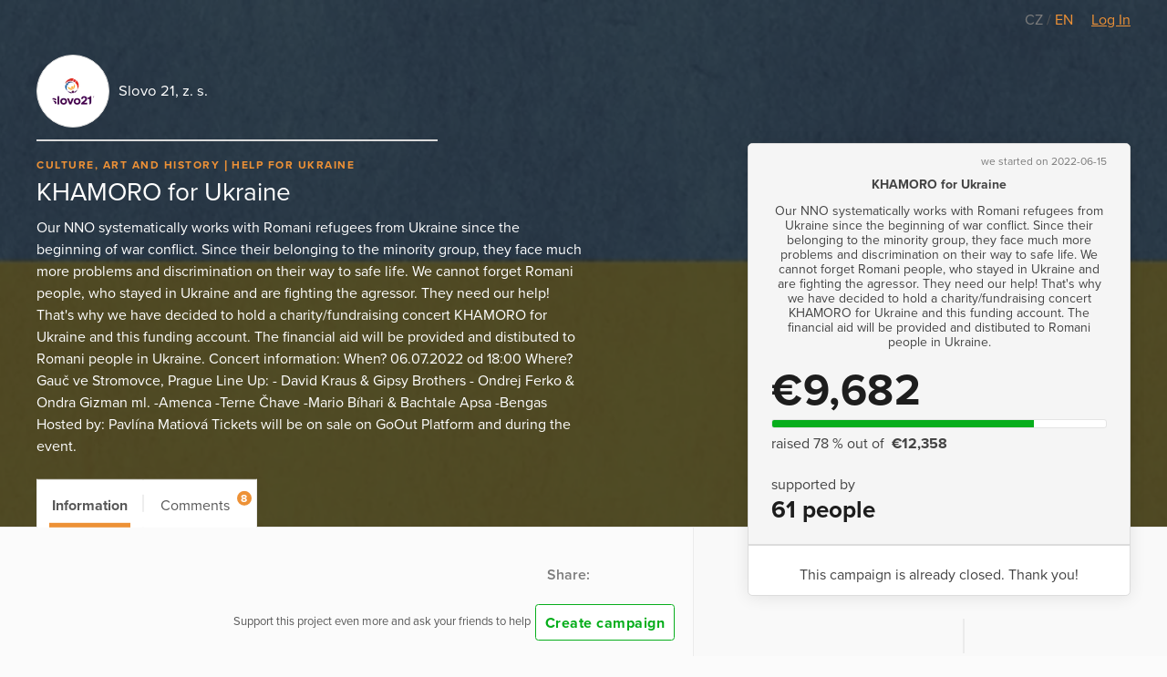

--- FILE ---
content_type: text/html; charset=utf-8
request_url: https://www.darujme.cz/projekt/1206497?locale=en
body_size: 8076
content:
<!DOCTYPE html>
<html lang="en">
<head>
    <meta charset="utf-8">
    <meta name="viewport" content="width=device-width">
    <link rel="stylesheet" href="/assets/styles/1766521754-portal.css" media="screen">
    <link rel="stylesheet" href="/assets/styles/1766521754-print.css" media="print">
    <link rel="stylesheet" href="//cdn.jsdelivr.net/gh/orestbida/cookieconsent@v2.7.1/dist/cookieconsent.css">

    <title>KHAMORO for Ukraine | Darujme.cz</title>
    <meta name="description" content="Our NNO systematically works with Romani refugees from Ukraine since the beginning of war conflict. Since their belonging to the minority group, they face much more problems and discrimination on their way to safe life. We cannot forget Romani people, who stayed in Ukraine and are fighting the agressor. They need our help! That&apos;s why we have decided to hold a charity/fundraising concert KHAMORO for Ukraine and this funding account. The financial aid will be provided and distibuted to Romani people in Ukraine. Concert information: When? 06.07.2022 od 18:00 Where? Gauč ve Stromovce, Prague Line Up: - David Kraus &amp; Gipsy Brothers - Ondrej Ferko &amp; Ondra Gizman ml. -Amenca -Terne Čhave -Mario Bíhari &amp; Bachtale Apsa -Bengas Hosted by: Pavlína Matiová Tickets will be on sale on GoOut Platform and during the event.">

    <link rel="icon" type="image/png" href="/assets/images/favicon.png" sizes="16x16">
    <link rel="icon" type="image/png" href="/assets/images/favicon-32x32.png" sizes="32x32">

    <!--[if lt IE 9]>
    <script src="/assets/node_modules/lt-ie-9/lt-ie-9.min.js"></script>
    <![endif]-->

    
    <meta property="og:locale" content="en_GB">
    <meta property="og:type" content="website">
    <meta property="og:title" content="KHAMORO for Ukraine">
    <meta property="og:description" content="Our NNO systematically works with Romani refugees from Ukraine since the beginning of war conflict. Since their belonging to the minority group, they face much more problems and discrimination on their way to safe life. We cannot forget Romani people, who stayed in Ukraine and are fighting the agressor. They need our help! That&apos;s why we have decided to hold a charity/fundraising concert KHAMORO for Ukraine and this funding account. The financial aid will be provided and distibuted to Romani people in Ukraine. Concert information: When? 06.07.2022 od 18:00 Where? Gauč ve Stromovce, Prague Line Up: - David Kraus &amp; Gipsy Brothers - Ondrej Ferko &amp; Ondra Gizman ml. -Amenca -Terne Čhave -Mario Bíhari &amp; Bachtale Apsa -Bengas Hosted by: Pavlína Matiová Tickets will be on sale on GoOut Platform and during the event.">
    <meta property="og:site_name" content="Darujme.cz">
    <meta property="og:image" content="https://www.darujme.cz/assets/images/og-image-darujme-v2.jpg">
    <meta name="twitter:card" content="summary">

    <meta property="og:url" content="https://www.darujme.cz/projekt/1206497?locale=en">


    <script>
        window.dataLayer = window.dataLayer || [];
        
        dataLayer.push({"user":{"type":"Guest"},"page":{"type":"project_detail"},"client":{"organizationId":1200136,"organizationName":"Slovo 21, z. s.","projectId":1206497,"projectName":"KHAMORO for Ukraine"},"tracking":[]});
    </script>
    <script>
        (function(w,d,s,l,i){w[l]=w[l]||[];w[l].push({'gtm.start':new Date().getTime(),event:'gtm.js'});
        var f=d.getElementsByTagName(s)[0],j=d.createElement(s),dl=l!='dataLayer'?'&l='+l:'';j.async=true;
        j.src='https://www.googletagmanager.com/gtm.js?id='+i+dl;f.parentNode.insertBefore(j,f);
        })(window,document,'script','dataLayer',"GTM-KKFDBCQ");
    </script>

    <script>
        initComponents = [
            { name: 'shapes', data: { url: ""+'/assets/sprites/' + "1766521754-" + 'shapes.svg' } },
            { name: 'objectFit', data: { url: ""+'/assets/node_modules/objectFitPolyfill/dist/objectFitPolyfill.min.js' } },
            { name: 'buttonRipple', place: 'body', },
        ]
    </script>
</head>

<body class="f-js-disabled">
    <noscript>
        <iframe src="https://www.googletagmanager.com/ns.html?id=GTM-KKFDBCQ"
                height="0"
                width="0"
                style="display:none;visibility:hidden"
        >
        </iframe>
    </noscript>
<script>
    (function(){
        var body = document.body;
        body.className = body.className.replace(/(^|\s)f-js-disabled(?!\S)/g, '$1f-js-enabled');
    })();
</script>

    <div class="fillVH">
        <div class="fillVH-content">


<section class="simpleTopMenu">
    <div class="simpleTopMenu-wrapper">
        <div class="simpleTopMenu-item">
    <a class="languageSwitcher-item" href="
    /projekt/1206497
">
        CZ
    </a>
            /     <a class="languageSwitcher-item languageSwitcher-item-active" href="
    /projekt/1206497?locale=en
">
        EN
    </a>

        </div>
        <div>
            <div class="menu-user">
                    <a href="/prihlaseni?_backlink=%2Fprojekt%2F1206497%3Flocale%3Den&amp;locale=en">
                        Log In
                    </a>
            </div>
        </div>
    </div>
</section>



<div class="project" id="project-6969aabd2659f">
    <section class="project-head">
        <div class="cover">

    <picture class="picture">
        <source sizes="100vw" srcset="https://images.darujme.cz/[base64] 300w, https://images.darujme.cz/[base64] 900w, https://images.darujme.cz/[base64] 1500w, https://images.darujme.cz/[base64] 2100w, https://images.darujme.cz/[base64] 2700w">
        <img class="cover-image cover-transparency-50" src="https://s3.eu-central-1.amazonaws.com/uploads.darujme.cz/project/header/Ukraine-flag2.jpg-444e5ac80adfb91ef0ec45d72cfb3b59.jpg-ad2621399341976e47e6a223c604738b.jpg" alt="" loading="lazy">
    </picture>
        </div>

        <div class="wrap">
            <div class="project-head-in">



<section class="organizationHead view-aside">
        <a href="/organizace/1200136?locale=en" class="organizationHead-title-link">
    <div class="organizationHead-logo">

<div class="organizationLogo view-medium">
    <div class="organizationLogo-in">


<div class="avatar view-logo">

    <picture class="picture">
        <source sizes="48px" srcset="https://images.darujme.cz/[base64] 48w, https://images.darujme.cz/[base64] 72w, https://images.darujme.cz/[base64] 96w, https://images.darujme.cz/[base64] 144w">
        <img class="avatar-image" data-object-fit="contain" src="https://s3.eu-central-1.amazonaws.com/uploads.darujme.cz/organization/logo/LOGO-COLOR-VERTICAL.png-f346ca75ecbc226500e41e2a4a79649b.png" alt="" loading="lazy">
    </picture>
</div>
    </div>
</div>
    </div>
    <h1 class="organizationHead-title">
            Slovo 21, z. s.
    </h1>
<hr class="hr view-aside organizationHead-separator">
        </a>
</section>

<div class="projectGist view-detail">

<div class="tag-wrap">
    <span class="tag">
            Culture, Art and History
    </span>
    <span class="tag">
            Help for Ukraine
    </span>
</div>
        <h1 class="projectGist-title">
            KHAMORO for Ukraine
        </h1>
        <p class="projectGist-description ">
                Our NNO systematically works with Romani refugees from Ukraine since the beginning of war conflict. Since their belonging to the minority group, they face much more problems and discrimination on their way to safe life.

We cannot forget Romani people, who stayed in Ukraine and are fighting the agressor. They need our help! That's why we have decided to hold a charity/fundraising concert KHAMORO for Ukraine and this funding account. The financial aid will be provided and distibuted to Romani people in Ukraine.

Concert information:
When? 06.07.2022 od 18:00 Where? Gauč ve Stromovce, Prague
Line Up:
- David Kraus &amp; Gipsy Brothers  
- Ondrej Ferko &amp; Ondra Gizman ml.
-Amenca
-Terne Čhave
-Mario Bíhari &amp; Bachtale Apsa
-Bengas
Hosted by: Pavlína Matiová

Tickets will be on sale on GoOut Platform and during the event.
        </p>
</div>
            </div>
        </div>
    </section>

    <section class="project-widget">
        <div class="project-widget-in">
            <div class="project-widget-frame">
                <div class="sticky view-widget" id="sticky-6969aabd27e5e">

 

<div id="portal-widget6969aabd28b69">





<form action="/darovat/1206497?locale=en" method="get" id="widget" class="widget widget-oneTime" target="_top">
    <input type="hidden" name="currency" value="EUR">
    <input type="hidden" name="locale" value="en">
    <input type="hidden" name="portalWidget" value="1">

        <input name="project" type="hidden" value="1206497">

    <div class="widget-head">

        <div class="widget-start">
            we started on 2022-06-15
        </div>

        <h1 class="widget-title">
            KHAMORO for Ukraine
        </h1>




        <div class="widget-description">
            Our NNO systematically works with Romani refugees from Ukraine since the beginning of war conflict. Since their belonging to the minority group, they face much more problems and discrimination on their way to safe life.

We cannot forget Romani people, who stayed in Ukraine and are fighting the agressor. They need our help! That's why we have decided to hold a charity/fundraising concert KHAMORO for Ukraine and this funding account. The financial aid will be provided and distibuted to Romani people in Ukraine.


        </div>

        <div class="widget-progress">

                <div class="widget-current">
                    €9,682
                </div>


<div class="widget-bar">
    <div class="widget-bar-fill" style="width:78.3435%;"></div>
</div>

                <div class="widget-target">
                    raised 78&nbsp;% out of &nbsp;<span class="widget-target-value">€12,358</span>
                </div>
        </div>

        <div class="widget-stats">
            <div class="widget-stats-in">
                <div class="widget-stats-item">
                    <h2 class="widget-stats-title">
                        supported by
                    </h2>
                    <div class="widget-stats-value">
                        61 people
                    </div>
                </div>
            </div>
        </div>

    </div>


    <div class="widget-body">
            This campaign is already closed. Thank you!
 
    </div>
</form>
</div>

                    <footer class="project-widget-footer">
<div class="attribution">
    <a href="/" target="_blank">

<div class="logoDarujme view-widget">
    <div class="logoDarujme-in">


    <svg class="shape shape-butterfly logoDarujme-butterfly" aria-label="" title=""
        role="img">
        <use href="#shape-butterfly"></use>
    </svg>


    <svg class="shape shape-darujme logoDarujme-text" aria-label="" title=""
        role="img">
        <use href="#shape-darujme"></use>
    </svg>
    </div>
</div>
    </a>

<div class="foundation view-widget">
    <a href="https://www.nadacevia.cz/" target="_blank" rel="noopener">


    <svg class="shape shape-nadace-via foundation-logo" aria-label="" title=""
        role="img">
        <use href="#shape-nadace-via"></use>
    </svg>
    </a>
</div>
</div>
                    </footer>

                </div>

                <script type="text/javascript">
                    initComponents.push({
                        name: 'sticky',
                        place: window,
                        data: {
                            targetId: "sticky-6969aabd27e5e",
                            bottomLineElementId: "project-6969aabd2659f",
                        }
                    })
                </script>
            </div>
        </div>
    </section>

    <div class="project-body-wrap">
        <div class="wrap">

            <section class="project-body" id="project-tabs-container">


                <nav class="project-navigation">

                    <div class="tab-wrap">

<a data-text="Information" class="tab is-active" href="#information">
    Information
</a>


                            <span class="tab-separator"></span>

<a data-text="Comments" class="tab view-count" href="#comments">
    Comments
    <span class="tab-count">
        8
    </span>
</a>
                    </div>

                </nav>



<section id="information" class="tabPane is-visible is-active">
                        <article class="project-article">
                        
                    </article>


<section id="share-6969aabd2a5a6" class="share">
    Share:


<a id="share-fb-6969aabd2a5ca" href="https://www.facebook.com/sharer/sharer.php?u=https%3A%2F%2Fwww.darujme.cz%2Fprojekt%2F1206497%3Flocale%3Den" target="_blank" rel="noopener" class="share-site share-site-fb">
    

    <svg class="shape shape-share-fb button-icon" aria-label="" title=""
        role="img">
        <use href="#shape-share-fb"></use>
    </svg>
 
</a>
<script>
    initComponents.push({
        name: 'share',
        place: '#' + "share-fb-6969aabd2a5ca",
        data: {
            site: 'facebook',
            url: "https://www.darujme.cz/projekt/1206497?locale=en",
            text: ""
        }
    })
</script>


<a id="share-tw-6969aabd2a608" href="https://twitter.com/intent/tweet?text=%20https%3A%2F%2Fwww.darujme.cz%2Fprojekt%2F1206497%3Flocale%3Den" target="_blank" rel="noopener" class="share-site share-site-tw">
    

    <svg class="shape shape-share-tw button-icon" aria-label="" title=""
        role="img">
        <use href="#shape-share-tw"></use>
    </svg>
 
</a>
<script>
    initComponents.push({
        name: 'share',
        place: '#' + "share-tw-6969aabd2a608",
        data: {
            site: 'twitter',
            url: "https://www.darujme.cz/projekt/1206497?locale=en",
            text: ""
        }
    })
</script>


<a id="share-li-6969aabd2a651" href="https://www.linkedin.com/sharing/share-offsite/?url=https%3A%2F%2Fwww.darujme.cz%2Fprojekt%2F1206497%3Flocale%3Den" target="_blank" rel="noopener" class="share-site share-site-li">
    

    <svg class="shape shape-share-li button-icon" aria-label="" title=""
        role="img">
        <use href="#shape-share-li"></use>
    </svg>
 
</a>
<script>
    initComponents.push({
        name: 'share',
        place: '#' + "share-li-6969aabd2a651",
        data: {
            site: 'linked-in',
            url: "https://www.darujme.cz/projekt/1206497?locale=en",
            text: ''
        }
    })
</script>
</section>

                    <section class="project-promotion">
                        Support this project even more and ask your friends to help
                        <span class="project-promotion-create">
                            <a href="/vyzvat/1206497?locale=en" class="button view-secondary">
                                Create campaign
                            </a>
                        </span>
                    </section>


</section>



<section id="comments" class="tabPane">
    
<div class="pledgeComment">
    <div class="pledgeComment-info">
        <div class="pledgeComment-avatar">

    <div class="avatar view-user">


    <svg class="shape shape-avatar view-fill" aria-label="" title=""
        role="img">
        <use href="#shape-avatar"></use>
    </svg>
    </div>
        </div>
    </div>
    <div class="pledgeComment-comment">
        <div class="bubble">
            <div class="bubble-in">
                <div class="bubble-content">
                    <p>
                        V srdcí z Ukrajinou💙💛 
                    </p>
                    <div class="pledgeComment-meta">
                        <div class="pledgeComment-author">
                            Mariia Klymchuk
                        </div>
                        <div class="pledgeComment-amount">
                            CZK 500
                        </div>
                    </div>
                </div>
                <div class="bubble-frame">
                    <div class="bubble-arrow bubble-arrow-left"></div>
                </div>
            </div>
        </div>
    </div>
    <div class="pledgeComment-info"></div>
</div>





<div class="pledgeComment">
    <div class="pledgeComment-info">
        <div class="pledgeComment-avatar">

    <div class="avatar view-user">


    <svg class="shape shape-avatar view-fill" aria-label="" title=""
        role="img">
        <use href="#shape-avatar"></use>
    </svg>
    </div>
        </div>
    </div>
    <div class="pledgeComment-comment">
        <div class="bubble">
            <div class="bubble-in">
                <div class="bubble-content">
                    <p>
                        Děkuji, že stále  pomáháte lidem na Ukrajině :) zdraví Anna Chválová
                    </p>
                    <div class="pledgeComment-meta">
                        <div class="pledgeComment-author">
                            Anna Chválová
                        </div>
                        <div class="pledgeComment-amount">
                            CZK 1,000
                        </div>
                    </div>
                </div>
                <div class="bubble-frame">
                    <div class="bubble-arrow bubble-arrow-left"></div>
                </div>
            </div>
        </div>
    </div>
    <div class="pledgeComment-info"></div>
</div>





<div class="pledgeComment">
    <div class="pledgeComment-info">
        <div class="pledgeComment-avatar">

    <div class="avatar view-user">


    <svg class="shape shape-avatar view-fill" aria-label="" title=""
        role="img">
        <use href="#shape-avatar"></use>
    </svg>
    </div>
        </div>
    </div>
    <div class="pledgeComment-comment">
        <div class="bubble">
            <div class="bubble-in">
                <div class="bubble-content">
                    <p>
                        Díky za vaši práci!
                    </p>
                    <div class="pledgeComment-meta">
                        <div class="pledgeComment-author">
                            Karel Gargulák
                        </div>
                        <div class="pledgeComment-amount">
                            CZK 300
                        </div>
                    </div>
                </div>
                <div class="bubble-frame">
                    <div class="bubble-arrow bubble-arrow-left"></div>
                </div>
            </div>
        </div>
    </div>
    <div class="pledgeComment-info"></div>
</div>





<div class="pledgeComment">
    <div class="pledgeComment-info">
        <div class="pledgeComment-avatar">

    <div class="avatar view-user">


    <svg class="shape shape-avatar view-fill" aria-label="" title=""
        role="img">
        <use href="#shape-avatar"></use>
    </svg>
    </div>
        </div>
    </div>
    <div class="pledgeComment-comment">
        <div class="bubble">
            <div class="bubble-in">
                <div class="bubble-content">
                    <p>
                        Sláva Ukrajině, lepší život Romům!
                    </p>
                    <div class="pledgeComment-meta">
                        <div class="pledgeComment-author">
                            Bohuslav Roztočil
                        </div>
                        <div class="pledgeComment-amount">
                            CZK 2,500
                        </div>
                    </div>
                </div>
                <div class="bubble-frame">
                    <div class="bubble-arrow bubble-arrow-left"></div>
                </div>
            </div>
        </div>
    </div>
    <div class="pledgeComment-info"></div>
</div>





<div class="pledgeComment">
    <div class="pledgeComment-info">
        <div class="pledgeComment-avatar">

    <div class="avatar view-user">


    <svg class="shape shape-avatar view-fill" aria-label="" title=""
        role="img">
        <use href="#shape-avatar"></use>
    </svg>
    </div>
        </div>
    </div>
    <div class="pledgeComment-comment">
        <div class="bubble">
            <div class="bubble-in">
                <div class="bubble-content">
                    <p>
                        At to slape a at se libi :-)
                    </p>
                    <div class="pledgeComment-meta">
                        <div class="pledgeComment-author">
                            Petra Jacenkova
                        </div>
                    </div>
                </div>
                <div class="bubble-frame">
                    <div class="bubble-arrow bubble-arrow-left"></div>
                </div>
            </div>
        </div>
    </div>
    <div class="pledgeComment-info"></div>
</div>





<div class="pledgeComment">
    <div class="pledgeComment-info">
        <div class="pledgeComment-avatar">

    <div class="avatar view-user">


    <svg class="shape shape-avatar view-fill" aria-label="" title=""
        role="img">
        <use href="#shape-avatar"></use>
    </svg>
    </div>
        </div>
    </div>
    <div class="pledgeComment-comment">
        <div class="bubble">
            <div class="bubble-in">
                <div class="bubble-content">
                    <p>
                        Děkujeme, že pomáháte a jsme rádi, že aspoň částečně se můžeme podílet a pomoci v této nelehké době.  Koncert byl skvělý, atmosféra krásná, i když chvílemi velice dojemná. <br>
Jeleno, díky! Ema - Kampus Hybernská
                    </p>
                    <div class="pledgeComment-meta">
                        <div class="pledgeComment-author">
                            Ema Pospíšilová
                        </div>
                        <div class="pledgeComment-amount">
                            CZK 20,000
                        </div>
                    </div>
                </div>
                <div class="bubble-frame">
                    <div class="bubble-arrow bubble-arrow-left"></div>
                </div>
            </div>
        </div>
    </div>
    <div class="pledgeComment-info"></div>
</div>





<div class="pledgeComment">
    <div class="pledgeComment-info">
        <div class="pledgeComment-avatar">


<div class="avatar view-user">

    <picture class="picture">
        <source sizes="36px" srcset="https://images.darujme.cz/[base64] 36w, https://images.darujme.cz/[base64] 54w, https://images.darujme.cz/[base64] 72w, https://images.darujme.cz/[base64] 108w">
        <img class="avatar-image" data-object-fit="cover" src="https://s3.eu-central-1.amazonaws.com/uploads.darujme.cz/person/avatar/awen-flavicon.jpg-KW9vzcydrxN3HWzf2EPBT3r%2B.jpg" alt="" loading="lazy">
    </picture>
</div>
        </div>
    </div>
    <div class="pledgeComment-comment">
        <div class="bubble">
            <div class="bubble-in">
                <div class="bubble-content">
                    <p>
                        Le romenge, amare pheněnge the phralenge.
                    </p>
                    <div class="pledgeComment-meta">
                        <div class="pledgeComment-author">
                            Miroslav Klempar
                        </div>
                        <div class="pledgeComment-amount">
                            CZK 500
                        </div>
                    </div>
                </div>
                <div class="bubble-frame">
                    <div class="bubble-arrow bubble-arrow-left"></div>
                </div>
            </div>
        </div>
    </div>
    <div class="pledgeComment-info"></div>
</div>





<div class="pledgeComment">
    <div class="pledgeComment-info">
        <div class="pledgeComment-avatar">

    <div class="avatar view-user">


    <svg class="shape shape-avatar view-fill" aria-label="" title=""
        role="img">
        <use href="#shape-avatar"></use>
    </svg>
    </div>
        </div>
    </div>
    <div class="pledgeComment-comment">
        <div class="bubble">
            <div class="bubble-in">
                <div class="bubble-content">
                    <p>
                        dulezita kauza pro organizaci, ktera mění zivoty nejen Romů na Ukrajine!!! 
                    </p>
                    <div class="pledgeComment-meta">
                        <div class="pledgeComment-author">
                            Gabriela Hrabanova
                        </div>
                        <div class="pledgeComment-amount">
                            €50
                        </div>
                    </div>
                </div>
                <div class="bubble-frame">
                    <div class="bubble-arrow bubble-arrow-left"></div>
                </div>
            </div>
        </div>
    </div>
    <div class="pledgeComment-info"></div>
</div>





</section>

            </section>
            <script type="text/javascript">
                initComponents.push({
                    name: 'tabs',
                    place: '#' + "project-tabs-container",
                    data: {
                        handleClass: 'tab'
                    }
                })

                initComponents.push({
                    name: 'linkTargetBlank',
                    place: '#' + "information"
                })
            </script>
        </div>
    </div>

</div>
        </div>
        <div class="fillVH-footer">
<footer>

    <div class="wrap">

        <div class="footer-boxes">

            <section class="footer-box footer-box-content">
                <div class="footer-box-in">
                    <div class="legal">
    The portal <a href="/" target="_blank" class="legal-secret">Darujme.cz</a> is provided by <a href="https://www.nadacevia.cz/" target="_blank" rel="noopener" class="legal-secret">Via Foundation</a>, Company ID: 67360114.
</div>

                </div>
            </section>

        </div>

    </div>
</footer>
        </div>
        <div id="cookie-consent"></div>
    </div>

        <script src="//ajax.googleapis.com/ajax/libs/jquery/2.2.0/jquery.min.js" defer></script>
        <script src="https://cdn.ravenjs.com/3.27.0/raven.min.js" defer></script>
        <script src="/assets/vendor/nette/forms/src/assets/netteForms.js" defer></script>
        <script src="/assets/scripts/1766521754-portal.js" defer></script>
        <script>
            initComponents.push({
                name: 'cookieConsent',
                place: '#cookie-consent',
                data: {
                    locale: 'cs',
                    translations: {
                        weUseCookies: "This web uses cookies",
                        infoBoxText: "We use cookies to ensure that our website is as easy to use as possible. Aggreeing to these allows us to adjust the content to your needs and evaluate the web traffic. You can give us your consent below and set the policy for the use of cookies. You can reject all optional cookies by clicking <a href=\"#\" id=\"reject-all-cookies-custom\">here<\/a>. Denial of consent may adversely affect certain features and functions of the site.",
                        accept: "Accept",
                        settings: "Settings",
                        acceptAll: "Accept all",
                        saveSettings: "Save settings",
                        rejectAll: "Reject all",
                        close: "Close",
                        name: "Name",
                        domain: "Domain",
                        expiration: "Expiration",
                        description: "Description",
                        infoBarDetail1: "Cookies are small files that our website uses to store data in your device or read from it. Cookies can maintain specific information from your visits to the website. We divide cookies according to their purposes into necessary and analytical cookies.",
                        essential: "Necessary",
                        essentialsText: "Necessary cookies are those that are needed for the proper functioning of the website - such as website security or the ability to log in to your account. Therefore, you cannot refuse these cookies and we do not need your consent to process them.",
                        phpsessidCookieReason: "Session identifier on the server.",
                        phpsessidwpCookieReason: "Session identifier on the server.",
                        ccCookieReason: "Settings which cookies can be stored in the browser.",
                        visitorIdCookieReason: "Stores the identification of the web browser (User-Agent).",
                        AWSALBCookieReason: "Registers a server instance that serves a visitor. Used for server load balancing.",
                        AWSALBCORSCookieReason: "Registers a server instance that serves a visitor. Used for server load balancing.",
                        iclCookieReason: "Contains the currently set web language.",
                        wpmlRefererCookieReason: "Saves the last visited url on the web.",
                        announcementCookieReason: "Saves user-closed notifications.",
                        analytics: "Analytic",
                        analyticsText: "Analytical cookies are used for statistics, reports and website optimization. Thanks to this, we monitor traffic to our website and where you came from and what interested you here. All this, of course, without identifying specific users.",
                        gaCookieReason: "Registers a unique ID that is used for statistical data.",
                        gatCookieReason: "Registers a unique ID that is used for statistical data. Used by Google Analytics to reduce the number of requests.",
                        gidCookieReason: "Registers a unique ID that is used for statistical data.",
                        day: "day",
                        days: "days",
                        months: "months",
                        year: "year",
                        yearsUnder5: "years",
                    }
                }
            })
        </script>
<script src="https://use.typekit.net/gug2buz.js"></script>
<script>try{Typekit.load({ async: true });}catch(e){}</script>
</body>
</html>
